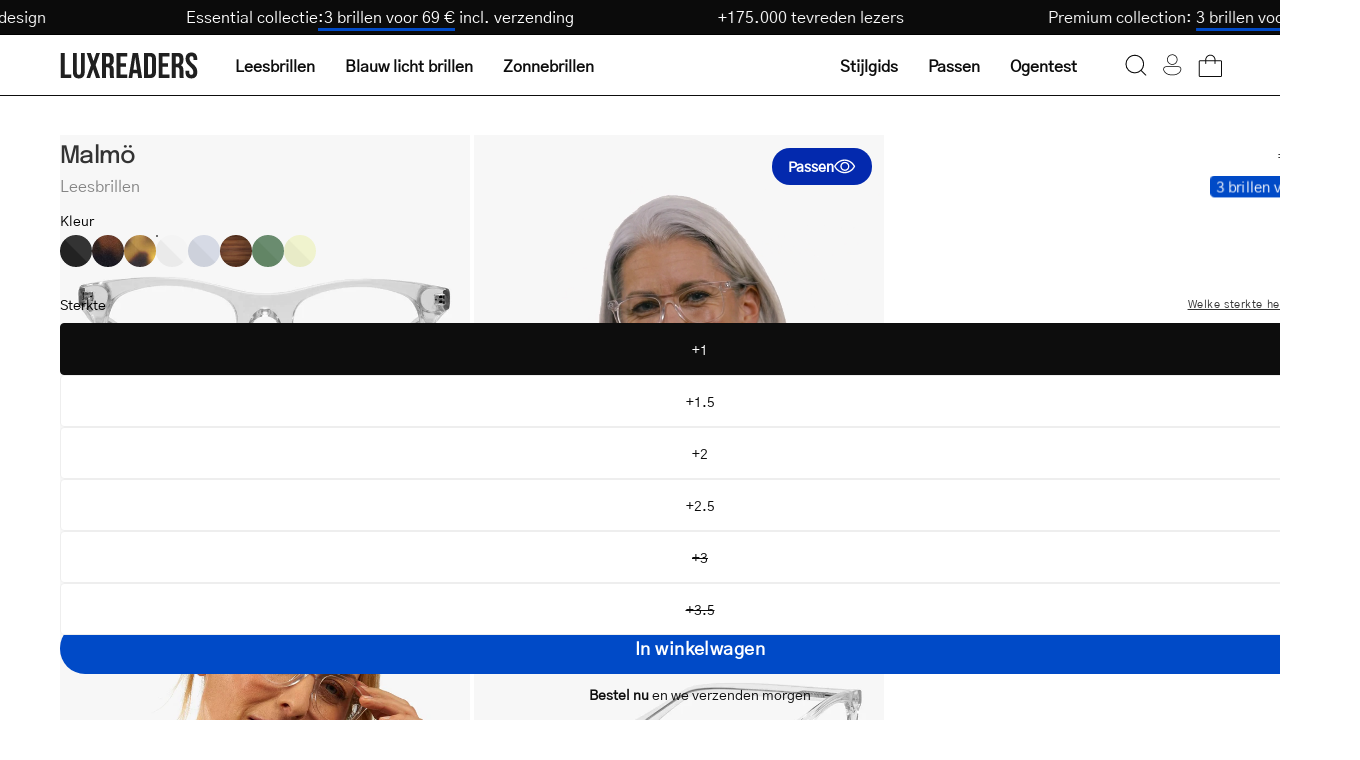

--- FILE ---
content_type: text/javascript; charset=utf-8
request_url: https://luxreaders.nl/products/womens-malmo-crystal-white-reading-glasses.js
body_size: 1391
content:
{"id":7630827257913,"title":"Women's Malmö Crystal White","handle":"womens-malmo-crystal-white-reading-glasses","description":"\u003cp\u003eThe Malmö frame shows off that you no longer need to choose between round or square frames. This square frame is rounded enough to give your face the notorious definition of a square frame and the right amount of softness of a round frame. The natural bridge and marked rims make this frame unique and stylish. Since the glass is slightly rounded in length, it leaves maximum room for the beauty of your eyes!\u003c\/p\u003e\n\u003cp\u003eOur single-strength glasses with plus lenses are used to correct farsightedness and presbyopia - a condition that minimizes the eyes' natural ability to focus. The reading glasses come with single-strength lightweight lenses with corrections ranging from +1 to +3.5 diopters.\u003c\/p\u003e\n\u003cul\u003e\n\u003cli\u003eHigh quality and natural acetate\u003c\/li\u003e\n\u003cli\u003eHard-coated scratch-resistant lenses\u003c\/li\u003e\n\u003cli\u003eSingle-strength glasses\u003c\/li\u003e\n\u003cli\u003eAvailable in +1 to +3.5\u003c\/li\u003e\n\u003cli\u003eCE approved\u003c\/li\u003e\n\u003cli\u003eAllergy-friendly\u003c\/li\u003e\n\u003cli\u003eEasy to clean glasses with anti-static and hydrophobic coating\u003c\/li\u003e\n\u003c\/ul\u003e\n\u003cp\u003eYou will receive a beautiful felt case with each of the glasses you purchase.\u003c\/p\u003e","published_at":"2021-05-02T06:00:00+02:00","created_at":"2024-07-09T15:10:16+02:00","vendor":"Luxreaders","type":"Reading glasses","tags":[],"price":3500,"price_min":3500,"price_max":3500,"available":true,"price_varies":false,"compare_at_price":null,"compare_at_price_min":0,"compare_at_price_max":0,"compare_at_price_varies":false,"variants":[{"id":43562860281913,"title":"+1","option1":"+1","option2":null,"option3":null,"sku":"Evans Crystal White +1","requires_shipping":true,"taxable":true,"featured_image":null,"available":true,"name":"Women's Malmö Crystal White - +1","public_title":"+1","options":["+1"],"price":3500,"weight":70,"compare_at_price":null,"inventory_management":"shopify","barcode":"5703957170462","quantity_rule":{"min":1,"max":null,"increment":1},"quantity_price_breaks":[],"requires_selling_plan":false,"selling_plan_allocations":[]},{"id":43562860314681,"title":"+1.5","option1":"+1.5","option2":null,"option3":null,"sku":"Evans Crystal White +1.5","requires_shipping":true,"taxable":true,"featured_image":null,"available":true,"name":"Women's Malmö Crystal White - +1.5","public_title":"+1.5","options":["+1.5"],"price":3500,"weight":70,"compare_at_price":null,"inventory_management":"shopify","barcode":"5703957170479","quantity_rule":{"min":1,"max":null,"increment":1},"quantity_price_breaks":[],"requires_selling_plan":false,"selling_plan_allocations":[]},{"id":43562860347449,"title":"+2","option1":"+2","option2":null,"option3":null,"sku":"Evans Crystal White +2","requires_shipping":true,"taxable":true,"featured_image":null,"available":true,"name":"Women's Malmö Crystal White - +2","public_title":"+2","options":["+2"],"price":3500,"weight":70,"compare_at_price":null,"inventory_management":"shopify","barcode":"5703957170486","quantity_rule":{"min":1,"max":null,"increment":1},"quantity_price_breaks":[],"requires_selling_plan":false,"selling_plan_allocations":[]},{"id":43562860380217,"title":"+2.5","option1":"+2.5","option2":null,"option3":null,"sku":"Evans Crystal White +2.5","requires_shipping":true,"taxable":true,"featured_image":null,"available":true,"name":"Women's Malmö Crystal White - +2.5","public_title":"+2.5","options":["+2.5"],"price":3500,"weight":70,"compare_at_price":null,"inventory_management":"shopify","barcode":"5703957170493","quantity_rule":{"min":1,"max":null,"increment":1},"quantity_price_breaks":[],"requires_selling_plan":false,"selling_plan_allocations":[]},{"id":43562860412985,"title":"+3","option1":"+3","option2":null,"option3":null,"sku":"Evans Crystal White +3","requires_shipping":true,"taxable":true,"featured_image":null,"available":false,"name":"Women's Malmö Crystal White - +3","public_title":"+3","options":["+3"],"price":3500,"weight":70,"compare_at_price":null,"inventory_management":"shopify","barcode":"5703957189938","quantity_rule":{"min":1,"max":null,"increment":1},"quantity_price_breaks":[],"requires_selling_plan":false,"selling_plan_allocations":[]},{"id":43562860445753,"title":"+3.5","option1":"+3.5","option2":null,"option3":null,"sku":"Evans Crystal White +3.5","requires_shipping":true,"taxable":true,"featured_image":null,"available":false,"name":"Women's Malmö Crystal White - +3.5","public_title":"+3.5","options":["+3.5"],"price":3500,"weight":70,"compare_at_price":null,"inventory_management":"shopify","barcode":"5703957189945","quantity_rule":{"min":1,"max":null,"increment":1},"quantity_price_breaks":[],"requires_selling_plan":false,"selling_plan_allocations":[]}],"images":["\/\/cdn.shopify.com\/s\/files\/1\/0663\/9891\/2569\/files\/dsc00147_dc2c0e19-1c0a-4491-b9ba-3788afbd0daf.jpg?v=1765962608","\/\/cdn.shopify.com\/s\/files\/1\/0663\/9891\/2569\/files\/Evans_CrystalWhite_Women_Readers_Pic.jpg?v=1765962608","\/\/cdn.shopify.com\/s\/files\/1\/0663\/9891\/2569\/files\/dsc00388_4c00d370-0c82-4644-b1d2-78c20ff4b3a2.jpg?v=1765962608","\/\/cdn.shopify.com\/s\/files\/1\/0663\/9891\/2569\/files\/6_c1d5747d-a3ba-49db-9120-65135e4d3fa0.jpg?v=1765962608"],"featured_image":"\/\/cdn.shopify.com\/s\/files\/1\/0663\/9891\/2569\/files\/dsc00147_dc2c0e19-1c0a-4491-b9ba-3788afbd0daf.jpg?v=1765962608","options":[{"name":"Sterkte","position":1,"values":["+1","+1.5","+2","+2.5","+3","+3.5"]}],"url":"\/products\/womens-malmo-crystal-white-reading-glasses","media":[{"alt":"Luxreaders stylish Women's Malmö Crystal White Reading glasses. Made from Acetate in a Square shape.","id":26386699616313,"position":1,"preview_image":{"aspect_ratio":1.0,"height":1200,"width":1200,"src":"https:\/\/cdn.shopify.com\/s\/files\/1\/0663\/9891\/2569\/files\/dsc00147_dc2c0e19-1c0a-4491-b9ba-3788afbd0daf.jpg?v=1765962608"},"aspect_ratio":1.0,"height":1200,"media_type":"image","src":"https:\/\/cdn.shopify.com\/s\/files\/1\/0663\/9891\/2569\/files\/dsc00147_dc2c0e19-1c0a-4491-b9ba-3788afbd0daf.jpg?v=1765962608","width":1200},{"alt":"6443f3352c974a1a91bdfbfb59628625.mp4","id":69156033528191,"position":2,"preview_image":{"aspect_ratio":1.0,"height":2160,"width":2160,"src":"https:\/\/cdn.shopify.com\/s\/files\/1\/0663\/9891\/2569\/files\/preview_images\/2358b7502bdf477bbd74b843e81f070e.thumbnail.0000000000.jpg?v=1765962351"},"aspect_ratio":1.0,"duration":10840,"media_type":"video","sources":[{"format":"mp4","height":480,"mime_type":"video\/mp4","url":"https:\/\/cdn.shopify.com\/videos\/c\/vp\/2358b7502bdf477bbd74b843e81f070e\/2358b7502bdf477bbd74b843e81f070e.SD-480p-1.5Mbps-65335803.mp4","width":480},{"format":"mp4","height":1080,"mime_type":"video\/mp4","url":"https:\/\/cdn.shopify.com\/videos\/c\/vp\/2358b7502bdf477bbd74b843e81f070e\/2358b7502bdf477bbd74b843e81f070e.HD-1080p-7.2Mbps-65335803.mp4","width":1080},{"format":"mp4","height":720,"mime_type":"video\/mp4","url":"https:\/\/cdn.shopify.com\/videos\/c\/vp\/2358b7502bdf477bbd74b843e81f070e\/2358b7502bdf477bbd74b843e81f070e.HD-720p-4.5Mbps-65335803.mp4","width":720},{"format":"m3u8","height":1080,"mime_type":"application\/x-mpegURL","url":"https:\/\/cdn.shopify.com\/videos\/c\/vp\/2358b7502bdf477bbd74b843e81f070e\/2358b7502bdf477bbd74b843e81f070e.m3u8","width":1080}]},{"alt":"Luxreaders stylish Women's Malmö Crystal White Reading glasses. Made from Acetate in a Square shape.","id":26386699681849,"position":3,"preview_image":{"aspect_ratio":1.0,"height":1200,"width":1200,"src":"https:\/\/cdn.shopify.com\/s\/files\/1\/0663\/9891\/2569\/files\/Evans_CrystalWhite_Women_Readers_Pic.jpg?v=1765962608"},"aspect_ratio":1.0,"height":1200,"media_type":"image","src":"https:\/\/cdn.shopify.com\/s\/files\/1\/0663\/9891\/2569\/files\/Evans_CrystalWhite_Women_Readers_Pic.jpg?v=1765962608","width":1200},{"alt":"Luxreaders stylish Women's Malmö Crystal White Reading glasses. Made from Acetate in a Square shape.","id":26386699714617,"position":4,"preview_image":{"aspect_ratio":1.0,"height":1200,"width":1200,"src":"https:\/\/cdn.shopify.com\/s\/files\/1\/0663\/9891\/2569\/files\/dsc00388_4c00d370-0c82-4644-b1d2-78c20ff4b3a2.jpg?v=1765962608"},"aspect_ratio":1.0,"height":1200,"media_type":"image","src":"https:\/\/cdn.shopify.com\/s\/files\/1\/0663\/9891\/2569\/files\/dsc00388_4c00d370-0c82-4644-b1d2-78c20ff4b3a2.jpg?v=1765962608","width":1200},{"alt":"Luxreaders stylish Women's Malmö Crystal White Reading glasses. Made from Acetate in a Square shape.","id":26386699747385,"position":5,"preview_image":{"aspect_ratio":1.0,"height":1200,"width":1200,"src":"https:\/\/cdn.shopify.com\/s\/files\/1\/0663\/9891\/2569\/files\/6_c1d5747d-a3ba-49db-9120-65135e4d3fa0.jpg?v=1765962608"},"aspect_ratio":1.0,"height":1200,"media_type":"image","src":"https:\/\/cdn.shopify.com\/s\/files\/1\/0663\/9891\/2569\/files\/6_c1d5747d-a3ba-49db-9120-65135e4d3fa0.jpg?v=1765962608","width":1200}],"requires_selling_plan":false,"selling_plan_groups":[]}

--- FILE ---
content_type: text/json
request_url: https://conf.config-security.com/model
body_size: 83
content:
{"title":"recommendation AI model (keras)","structure":"release_id=0x39:68:50:2c:78:5b:53:36:63:3e:37:2b:57:37:24:59:60:23:28:64:32:43:56:25:2d:2c:33:7a:37;keras;v1fjut9bye2qz4u97kv7zoettubie5m51ke94tphiecqjz829fnxo2obd05q7b3227g0vk6f","weights":"../weights/3968502c.h5","biases":"../biases/3968502c.h5"}

--- FILE ---
content_type: application/javascript; charset=UTF-8
request_url: https://widgets.juniphq.com/v1/chunks/junip.lang-nl-json.js?v=7b03f64afd399e57e899
body_size: 2475
content:
"use strict";(window.webpackChunkjunip_widgets=window.webpackChunkjunip_widgets||[]).push([[961],{6164:function(e){e.exports=JSON.parse('{"mainTitle":"Klantbeoordelingen","noReviews":"Geen beoordelingen","noReviewsPrompt":"Wees de eerste om een beoordeling achter te laten","writeAReview":"Schrijf een beoordeling","seeMore":"Meer zien","seeMoreReviews":"Meer beoordelingen zien","loading":"Laden...","close":"Sluiten","product":"product","store":"winkel","number":{"thousand":"K","million":"M","billion":"B"},"reviewCount":{"one":"{countFormatted} beoordeling","other":"{countFormatted} beoordelingen"},"rating":{"one":"{count} ster","other":"{count} sterren"},"customerAvatar":{"alt":"Avatar voor {initials}"},"reviewMedia":{"alt":"Voorbeeldafbeelding voor {title}"},"modal":{"ariaLabel":"Beoordelingsmodal","next":"Volgende","previous":"Vorige"},"reviewBody":{"readMore":"Meer lezen","translateTo":"Vertaal naar {language}","translating":"Vertalen...","showOriginal":"Origineel tonen (vertaald door AI)"},"reviewProduct":{"reviewFor":"Beoordeling voor","origin":"van {storeName}"},"reviewResponse":{"title":"Reactie van {name}"},"reviewsTabSwitcher":{"product":"Productbeoordelingen","store":"Winkelbeoordelingen"},"rewarded":{"description":"Deze klant heeft een beloning ontvangen in ruil voor hun eerlijke beoordeling."},"search":{"placeholder":"Zoeken","ariaLabel":"Zoek beoordelingen","clearAriaLabel":"Zoekinvoer wissen"},"sort":{"label":"Sorteren op","mostRecent":"Nieuwste","oldest":"Oudste","highestRated":"Hoogst beoordeeld","lowestRated":"Laagst beoordeeld","mostHelpful":"Meest nuttig"},"reviewsPageAriaLabel":"Bekijk {storeName} op Junip (opent in nieuwe tab)","reviewedOnFooter":"Beoordeeld op","badge":{"rating":"{rating} Beoordeling"},"featuredPin":{"title":"Vastgepinde beoordeling"},"filters":{"all":"Alles","noReviews":"Geen beoordelingen komen overeen met deze filters. Alle beoordelingen worden getoond.","reset":"Filters resetten","toggle":{"label":"Filter","ariaLabel":"Filters in-/uitschakelen"},"rating":{"label":"Beoordeling"},"media":{"label":"Foto\'s & video\'s","ariaLabel":"Foto\'s & video\'s filter in-/uitschakelen"}},"verifiedByShop":"Geverifieerd door Winkel","verifiedPurchase":{"title":"Geverifieerde koper","description":"Aankoop geverifieerd door Junip"},"unconfirmedReviewer":{"title":"Onbevestigde recensent","description":"De recensent heeft het e-mailadres dat bij deze beoordeling hoort niet bevestigd."},"recentlySubmitted":{"title":"Verwerken","description":"Uw beoordeling wordt verwerkt. Controleer ondertussen uw e-mail voor een bevestigingslink."},"vote":{"title":"Nuttig","upvote":"Positief stemmen op beoordeling - {votes}","downvote":"Negatief stemmen op beoordeling - {votes}"},"wouldRecommend":"Zou aanbevelen","onsiteReviewModal":{"backButton":"Vorige stap","continueButton":"Doorgaan","skipButton":"Overslaan","enterEmail":"Voer uw e-mailadres in:","enterEmailPlaceholder":"Type hier uw e-mail...","enterName":"Voer uw naam in:","enterNamePlaceholder":"Type hier uw naam...","enterReview":"Voer uw beoordeling in:","enterReviewPlaceholder":"Type hier uw beoordeling...","enterTitle":"Voer een titel in voor uw beoordeling:","textAttributePlaceholder":"Type hier uw reactie...","private":"Uw reactie wordt niet openbaar weergegeven.","selectRating":"Selecteer een beoordeling","submit":{"button":{"submit":"Versturen","submitting":"Versturen","success":"Succes!","error":"Probeer opnieuw"},"wouldRecommend":"Ik beveel dit {itemType} aan","wouldRecommendAriaLabel":"Schakel aanbevelingsknop in/uit","error":"Er is een fout opgetreden bij het versturen van uw beoordeling, probeer het opnieuw.","forbidden":"Er is een fout opgetreden bij het versturen van uw beoordeling. Het lijkt erop dat u mogelijk al een beoordeling heeft ingediend met dit e-mailadres.","manageReviewsLink":"Beheer uw beoordelingen","recaptcha":{"description":"Deze site wordt beschermd door Google reCAPTCHA.","privacy":"Privacybeleid","terms":"Servicevoorwaarden"}},"thanks":{"title":"Dank u!","description":"Bevestig uw beoordeling door op de link te klikken die naar uw e-mail is verzonden."},"uploadImage":{"title":"Upload een afbeelding","description":"Voeg een foto of video toe:","descriptionWithIncentive":"Voeg een foto of video toe voor een {reward} coupon:","uploading":"Uploaden...","processing":"Verwerken...","button":"Media toevoegen","maximumAttachments":"U heeft het maximum aantal bijlagen bereikt.","imageIcon":"Afbeelding pictogram","invalidFile":{"title":"Oeps! Het lijkt erop dat u een niet-ondersteund bestandstype heeft proberen te uploaden.","description":".png, .jpeg, .webp, .gif, .mp4, of .mov bestanden worden ondersteund"},"fileTooLarge":{"title":"Oeps! Het lijkt erop dat u een bestand heeft proberen te uploaden dat te groot is.","description":"De maximale bestandsgrootte is {maxFileSize}MB."}}},"badges":{"junipLogo":"Junip logo","outlineStar":"Omtrek ster","filledStar":"Gevulde ster","badgeSticker":"Badge sticker"},"previewModal":{"title":"Welkom bij Junip voorbeeldmodus!","description":"Voorbeeldmodus is een eenvoudige manier om te zien hoe Junip op jouw site wordt weergegeven met voorbeeld reviewinformatie. Maak je geen zorgen, geen enkele klant zal ooit deze modal of de voorbeeldbalk hieronder zien.","enablePrefix":"Zodra je tevreden bent met je Junip-instellingen, schakel het dan in voor je klanten via de","onsiteSettings":"On-site instellingen","enableSuffix":"pagina in de Junip admin.","troublePrefix":"Problemen met je on-site installatie? Bekijk dit","helpDoc":"helpdocument","troubleMiddle":"voor instructies over hoe je Junip handmatig installeert of neem contact op","exitPreview":"Voorbeeldmodus verlaten"},"previewBar":{"inPreviewMode":"Je bent in voorbeeldmodus","learnMore":"Meer informatie"},"previewData":{"reviewBody":"Dit is een voorbeeldtekst van een beoordeling","reviewTitle":"Dit is een voorbeeld beoordelingstitel","reviewResponse":"Dit is een voorbeeldreactie"},"aiChat":{"askCta":"Vraag alles","poweredBy":"Aangedreven door","info":"Informatiepictogram","disclaimer":"Antwoorden zijn gebaseerd op klantbeoordelingen en productspecificaties","starIcon":"Sterpictogram","productImageAlt":"Afbeelding van {productName}","thinking":"Nadenken...","typeYourMessage":"Typ je bericht...","systemMessage":"Wat wil je weten over {productTitle}? Ik ga klantbeoordelingen controleren voor antwoorden, evenals informatie van experts bij {storeName}.","errorMessage":"Er is een onverwachte fout opgetreden. Probeer het later opnieuw.","retry":"Opnieuw proberen","retryIcon":"Opnieuw proberen pictogram","systemOverloadedError":"Systeem overbelast","tryAgainLater":"Probeer het later opnieuw.","limitError":"Gesprekslimiet bereikt","startNewChat":"Nieuwe chat starten","invalidRequest":"Je bericht kon niet worden verwerkt. Formuleer je vraag anders.","loading":"Aan het overwegen...","mcp--fetch_reviews":"Klantbeoordelingen controleren...","get_product_details":"Productdetails controleren...","mcp--fetch_product_rating":"Productdetails controleren...","search_shop_catalog":"Winkelcatalogus doorzoeken...","search_shop_policies_and_faqs":"Winkelgegevens controleren...","mcp--web_search":"Zoekt op het web...","get_cart":"Winkelwagen controleren...","update_cart":"Winkelwagen bijwerken...","suggestedQuestions":"Suggesties","fetchingProducts":"Producten ophalen...","fetchingReviews":"Beoordelingen ophalen..."}}')}}]);